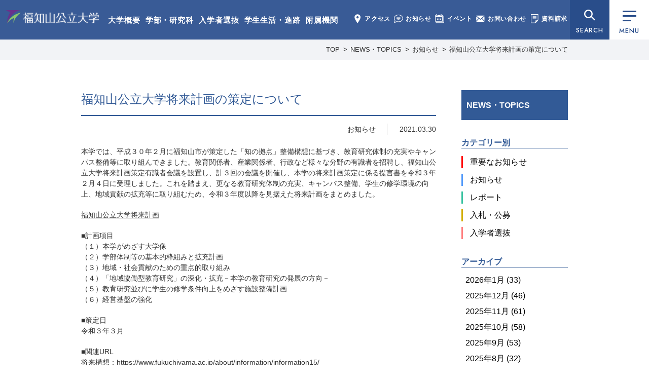

--- FILE ---
content_type: text/html; charset=UTF-8
request_url: https://www.fukuchiyama.ac.jp/news/15438/
body_size: 15473
content:
<!doctype html>
<html lang="ja">
<head>
<meta charset="utf-8">
<meta name="format-detection" content="telephone=no">
<meta name="viewport" content="width=1050">
<link rel="shortcut icon" href="https://www.fukuchiyama.ac.jp/img/favicon.ico">
<!-- CSS -->
<link rel="preconnect" href="https://fonts.googleapis.com"><!-- 2023-03-10 追加 -->
<link rel="preconnect" href="https://fonts.gstatic.com" crossorigin><!-- 2023-03-10 追加 -->
<link href="https://fonts.googleapis.com/css2?family=Jost:wght@400;500&display=swap" rel="stylesheet"><!-- 2023-03-10 追加 -->
<link rel="stylesheet" type="text/css" href="https://www.fukuchiyama.ac.jp/css/reset.css">
<link rel="stylesheet" type="text/css" href="https://www.fukuchiyama.ac.jp/css/common.css?1765792611">
<link rel="stylesheet" href="https://www.fukuchiyama.ac.jp/wp-content/themes/fukuchiyama/style.css" />
<link rel="stylesheet" type="text/css" href="https://www.fukuchiyama.ac.jp/css/news.css?1585705906">

<!-- JS -->
<script type="text/javascript" src="https://www.fukuchiyama.ac.jp/js/jquery-3.7.1.min.js"></script>
<script type="text/javascript" src="https://www.fukuchiyama.ac.jp/js/jquery.overflowScroll.js"></script>
<script type="text/javascript" src="https://www.fukuchiyama.ac.jp/js/common.js?202403"></script>
<!--[if lt IE 9]><script src="https://www.fukuchiyama.ac.jp/../js/html5shiv.js"></script><![endif]-->
<script type="text/javascript">
var ua = navigator.userAgent;
if(ua.indexOf('iPhone') > -1 || ua.indexOf('iPod') > -1 || ua.indexOf('Android') > -1){
	document.write('<meta name="viewport" content="width=device-width, initial-scale=1, minimum-scale=1, maximum-scale=1, user-scalable=no">');
	document.write('<meta name="format-detection" content="telephone=no">');
	document.write('<link rel="stylesheet" type="text/css" href="https://www.fukuchiyama.ac.jp/css/sp/common.css?1742524589">');
	document.write('<link rel="stylesheet" type="text/css" href="https://www.fukuchiyama.ac.jp/css/sp/news.css?1585705913">');
}
</script>
<script>
  (function(i,s,o,g,r,a,m){i['GoogleAnalyticsObject']=r;i[r]=i[r]||function(){
  (i[r].q=i[r].q||[]).push(arguments)},i[r].l=1*new Date();a=s.createElement(o),
  m=s.getElementsByTagName(o)[0];a.async=1;a.src=g;m.parentNode.insertBefore(a,m)
  })(window,document,'script','//www.google-analytics.com/analytics.js','ga');

  ga('create', 'UA-71675015-1', 'auto');
  ga('send', 'pageview');

</script>
<meta name='robots' content='index, follow, max-image-preview:large, max-snippet:-1, max-video-preview:-1' />

	<!-- This site is optimized with the Yoast SEO plugin v21.5 - https://yoast.com/wordpress/plugins/seo/ -->
	<title>福知山公立大学将来計画の策定について | 福知山公立大学</title>
	<link rel="canonical" href="https://www.fukuchiyama.ac.jp/news/15438/" />
	<meta property="og:locale" content="ja_JP" />
	<meta property="og:type" content="article" />
	<meta property="og:title" content="福知山公立大学将来計画の策定について | 福知山公立大学" />
	<meta property="og:description" content="本学では、平成３０年２月に福知山市が策定した「知の拠点」整備構想に基づき、教育研究体制の充実やキャンパス整備等に取り組んできました。教育関係者、産業関係者、行政など様々な分野の有識者を招聘し、福知山公立大学将来計画策定有 [&hellip;]" />
	<meta property="og:url" content="https://www.fukuchiyama.ac.jp/news/15438/" />
	<meta property="og:site_name" content="福知山公立大学" />
	<meta name="twitter:card" content="summary_large_image" />
	<script type="application/ld+json" class="yoast-schema-graph">{"@context":"https://schema.org","@graph":[{"@type":"WebPage","@id":"https://www.fukuchiyama.ac.jp/news/15438/","url":"https://www.fukuchiyama.ac.jp/news/15438/","name":"福知山公立大学将来計画の策定について | 福知山公立大学","isPartOf":{"@id":"https://www.fukuchiyama.ac.jp/#website"},"datePublished":"2021-03-30T02:16:36+00:00","dateModified":"2021-03-30T02:16:36+00:00","breadcrumb":{"@id":"https://www.fukuchiyama.ac.jp/news/15438/#breadcrumb"},"inLanguage":"ja","potentialAction":[{"@type":"ReadAction","target":["https://www.fukuchiyama.ac.jp/news/15438/"]}]},{"@type":"BreadcrumbList","@id":"https://www.fukuchiyama.ac.jp/news/15438/#breadcrumb","itemListElement":[{"@type":"ListItem","position":1,"name":"ホーム","item":"https://www.fukuchiyama.ac.jp/"},{"@type":"ListItem","position":2,"name":"NEWS・TOPICS","item":"https://www.fukuchiyama.ac.jp/news/"},{"@type":"ListItem","position":3,"name":"福知山公立大学将来計画の策定について"}]},{"@type":"WebSite","@id":"https://www.fukuchiyama.ac.jp/#website","url":"https://www.fukuchiyama.ac.jp/","name":"福知山公立大学","description":"地を究め 知を創る、福知山公立大学の公式ウェブサイト。学部・研究科、学生生活、研究活動、地域連携、入学案内など福公大の情報をご覧いただけます。","potentialAction":[{"@type":"SearchAction","target":{"@type":"EntryPoint","urlTemplate":"https://www.fukuchiyama.ac.jp/?s={search_term_string}"},"query-input":"required name=search_term_string"}],"inLanguage":"ja"}]}</script>
	<!-- / Yoast SEO plugin. -->


<link rel='stylesheet' id='wp-block-library-css' href='https://www.fukuchiyama.ac.jp/wp-includes/css/dist/block-library/style.min.css?ver=6.4.7' type='text/css' media='all' />
<style id='classic-theme-styles-inline-css' type='text/css'>
/*! This file is auto-generated */
.wp-block-button__link{color:#fff;background-color:#32373c;border-radius:9999px;box-shadow:none;text-decoration:none;padding:calc(.667em + 2px) calc(1.333em + 2px);font-size:1.125em}.wp-block-file__button{background:#32373c;color:#fff;text-decoration:none}
</style>
<style id='global-styles-inline-css' type='text/css'>
body{--wp--preset--color--black: #000000;--wp--preset--color--cyan-bluish-gray: #abb8c3;--wp--preset--color--white: #ffffff;--wp--preset--color--pale-pink: #f78da7;--wp--preset--color--vivid-red: #cf2e2e;--wp--preset--color--luminous-vivid-orange: #ff6900;--wp--preset--color--luminous-vivid-amber: #fcb900;--wp--preset--color--light-green-cyan: #7bdcb5;--wp--preset--color--vivid-green-cyan: #00d084;--wp--preset--color--pale-cyan-blue: #8ed1fc;--wp--preset--color--vivid-cyan-blue: #0693e3;--wp--preset--color--vivid-purple: #9b51e0;--wp--preset--gradient--vivid-cyan-blue-to-vivid-purple: linear-gradient(135deg,rgba(6,147,227,1) 0%,rgb(155,81,224) 100%);--wp--preset--gradient--light-green-cyan-to-vivid-green-cyan: linear-gradient(135deg,rgb(122,220,180) 0%,rgb(0,208,130) 100%);--wp--preset--gradient--luminous-vivid-amber-to-luminous-vivid-orange: linear-gradient(135deg,rgba(252,185,0,1) 0%,rgba(255,105,0,1) 100%);--wp--preset--gradient--luminous-vivid-orange-to-vivid-red: linear-gradient(135deg,rgba(255,105,0,1) 0%,rgb(207,46,46) 100%);--wp--preset--gradient--very-light-gray-to-cyan-bluish-gray: linear-gradient(135deg,rgb(238,238,238) 0%,rgb(169,184,195) 100%);--wp--preset--gradient--cool-to-warm-spectrum: linear-gradient(135deg,rgb(74,234,220) 0%,rgb(151,120,209) 20%,rgb(207,42,186) 40%,rgb(238,44,130) 60%,rgb(251,105,98) 80%,rgb(254,248,76) 100%);--wp--preset--gradient--blush-light-purple: linear-gradient(135deg,rgb(255,206,236) 0%,rgb(152,150,240) 100%);--wp--preset--gradient--blush-bordeaux: linear-gradient(135deg,rgb(254,205,165) 0%,rgb(254,45,45) 50%,rgb(107,0,62) 100%);--wp--preset--gradient--luminous-dusk: linear-gradient(135deg,rgb(255,203,112) 0%,rgb(199,81,192) 50%,rgb(65,88,208) 100%);--wp--preset--gradient--pale-ocean: linear-gradient(135deg,rgb(255,245,203) 0%,rgb(182,227,212) 50%,rgb(51,167,181) 100%);--wp--preset--gradient--electric-grass: linear-gradient(135deg,rgb(202,248,128) 0%,rgb(113,206,126) 100%);--wp--preset--gradient--midnight: linear-gradient(135deg,rgb(2,3,129) 0%,rgb(40,116,252) 100%);--wp--preset--font-size--small: 13px;--wp--preset--font-size--medium: 20px;--wp--preset--font-size--large: 36px;--wp--preset--font-size--x-large: 42px;--wp--preset--spacing--20: 0.44rem;--wp--preset--spacing--30: 0.67rem;--wp--preset--spacing--40: 1rem;--wp--preset--spacing--50: 1.5rem;--wp--preset--spacing--60: 2.25rem;--wp--preset--spacing--70: 3.38rem;--wp--preset--spacing--80: 5.06rem;--wp--preset--shadow--natural: 6px 6px 9px rgba(0, 0, 0, 0.2);--wp--preset--shadow--deep: 12px 12px 50px rgba(0, 0, 0, 0.4);--wp--preset--shadow--sharp: 6px 6px 0px rgba(0, 0, 0, 0.2);--wp--preset--shadow--outlined: 6px 6px 0px -3px rgba(255, 255, 255, 1), 6px 6px rgba(0, 0, 0, 1);--wp--preset--shadow--crisp: 6px 6px 0px rgba(0, 0, 0, 1);}:where(.is-layout-flex){gap: 0.5em;}:where(.is-layout-grid){gap: 0.5em;}body .is-layout-flow > .alignleft{float: left;margin-inline-start: 0;margin-inline-end: 2em;}body .is-layout-flow > .alignright{float: right;margin-inline-start: 2em;margin-inline-end: 0;}body .is-layout-flow > .aligncenter{margin-left: auto !important;margin-right: auto !important;}body .is-layout-constrained > .alignleft{float: left;margin-inline-start: 0;margin-inline-end: 2em;}body .is-layout-constrained > .alignright{float: right;margin-inline-start: 2em;margin-inline-end: 0;}body .is-layout-constrained > .aligncenter{margin-left: auto !important;margin-right: auto !important;}body .is-layout-constrained > :where(:not(.alignleft):not(.alignright):not(.alignfull)){max-width: var(--wp--style--global--content-size);margin-left: auto !important;margin-right: auto !important;}body .is-layout-constrained > .alignwide{max-width: var(--wp--style--global--wide-size);}body .is-layout-flex{display: flex;}body .is-layout-flex{flex-wrap: wrap;align-items: center;}body .is-layout-flex > *{margin: 0;}body .is-layout-grid{display: grid;}body .is-layout-grid > *{margin: 0;}:where(.wp-block-columns.is-layout-flex){gap: 2em;}:where(.wp-block-columns.is-layout-grid){gap: 2em;}:where(.wp-block-post-template.is-layout-flex){gap: 1.25em;}:where(.wp-block-post-template.is-layout-grid){gap: 1.25em;}.has-black-color{color: var(--wp--preset--color--black) !important;}.has-cyan-bluish-gray-color{color: var(--wp--preset--color--cyan-bluish-gray) !important;}.has-white-color{color: var(--wp--preset--color--white) !important;}.has-pale-pink-color{color: var(--wp--preset--color--pale-pink) !important;}.has-vivid-red-color{color: var(--wp--preset--color--vivid-red) !important;}.has-luminous-vivid-orange-color{color: var(--wp--preset--color--luminous-vivid-orange) !important;}.has-luminous-vivid-amber-color{color: var(--wp--preset--color--luminous-vivid-amber) !important;}.has-light-green-cyan-color{color: var(--wp--preset--color--light-green-cyan) !important;}.has-vivid-green-cyan-color{color: var(--wp--preset--color--vivid-green-cyan) !important;}.has-pale-cyan-blue-color{color: var(--wp--preset--color--pale-cyan-blue) !important;}.has-vivid-cyan-blue-color{color: var(--wp--preset--color--vivid-cyan-blue) !important;}.has-vivid-purple-color{color: var(--wp--preset--color--vivid-purple) !important;}.has-black-background-color{background-color: var(--wp--preset--color--black) !important;}.has-cyan-bluish-gray-background-color{background-color: var(--wp--preset--color--cyan-bluish-gray) !important;}.has-white-background-color{background-color: var(--wp--preset--color--white) !important;}.has-pale-pink-background-color{background-color: var(--wp--preset--color--pale-pink) !important;}.has-vivid-red-background-color{background-color: var(--wp--preset--color--vivid-red) !important;}.has-luminous-vivid-orange-background-color{background-color: var(--wp--preset--color--luminous-vivid-orange) !important;}.has-luminous-vivid-amber-background-color{background-color: var(--wp--preset--color--luminous-vivid-amber) !important;}.has-light-green-cyan-background-color{background-color: var(--wp--preset--color--light-green-cyan) !important;}.has-vivid-green-cyan-background-color{background-color: var(--wp--preset--color--vivid-green-cyan) !important;}.has-pale-cyan-blue-background-color{background-color: var(--wp--preset--color--pale-cyan-blue) !important;}.has-vivid-cyan-blue-background-color{background-color: var(--wp--preset--color--vivid-cyan-blue) !important;}.has-vivid-purple-background-color{background-color: var(--wp--preset--color--vivid-purple) !important;}.has-black-border-color{border-color: var(--wp--preset--color--black) !important;}.has-cyan-bluish-gray-border-color{border-color: var(--wp--preset--color--cyan-bluish-gray) !important;}.has-white-border-color{border-color: var(--wp--preset--color--white) !important;}.has-pale-pink-border-color{border-color: var(--wp--preset--color--pale-pink) !important;}.has-vivid-red-border-color{border-color: var(--wp--preset--color--vivid-red) !important;}.has-luminous-vivid-orange-border-color{border-color: var(--wp--preset--color--luminous-vivid-orange) !important;}.has-luminous-vivid-amber-border-color{border-color: var(--wp--preset--color--luminous-vivid-amber) !important;}.has-light-green-cyan-border-color{border-color: var(--wp--preset--color--light-green-cyan) !important;}.has-vivid-green-cyan-border-color{border-color: var(--wp--preset--color--vivid-green-cyan) !important;}.has-pale-cyan-blue-border-color{border-color: var(--wp--preset--color--pale-cyan-blue) !important;}.has-vivid-cyan-blue-border-color{border-color: var(--wp--preset--color--vivid-cyan-blue) !important;}.has-vivid-purple-border-color{border-color: var(--wp--preset--color--vivid-purple) !important;}.has-vivid-cyan-blue-to-vivid-purple-gradient-background{background: var(--wp--preset--gradient--vivid-cyan-blue-to-vivid-purple) !important;}.has-light-green-cyan-to-vivid-green-cyan-gradient-background{background: var(--wp--preset--gradient--light-green-cyan-to-vivid-green-cyan) !important;}.has-luminous-vivid-amber-to-luminous-vivid-orange-gradient-background{background: var(--wp--preset--gradient--luminous-vivid-amber-to-luminous-vivid-orange) !important;}.has-luminous-vivid-orange-to-vivid-red-gradient-background{background: var(--wp--preset--gradient--luminous-vivid-orange-to-vivid-red) !important;}.has-very-light-gray-to-cyan-bluish-gray-gradient-background{background: var(--wp--preset--gradient--very-light-gray-to-cyan-bluish-gray) !important;}.has-cool-to-warm-spectrum-gradient-background{background: var(--wp--preset--gradient--cool-to-warm-spectrum) !important;}.has-blush-light-purple-gradient-background{background: var(--wp--preset--gradient--blush-light-purple) !important;}.has-blush-bordeaux-gradient-background{background: var(--wp--preset--gradient--blush-bordeaux) !important;}.has-luminous-dusk-gradient-background{background: var(--wp--preset--gradient--luminous-dusk) !important;}.has-pale-ocean-gradient-background{background: var(--wp--preset--gradient--pale-ocean) !important;}.has-electric-grass-gradient-background{background: var(--wp--preset--gradient--electric-grass) !important;}.has-midnight-gradient-background{background: var(--wp--preset--gradient--midnight) !important;}.has-small-font-size{font-size: var(--wp--preset--font-size--small) !important;}.has-medium-font-size{font-size: var(--wp--preset--font-size--medium) !important;}.has-large-font-size{font-size: var(--wp--preset--font-size--large) !important;}.has-x-large-font-size{font-size: var(--wp--preset--font-size--x-large) !important;}
.wp-block-navigation a:where(:not(.wp-element-button)){color: inherit;}
:where(.wp-block-post-template.is-layout-flex){gap: 1.25em;}:where(.wp-block-post-template.is-layout-grid){gap: 1.25em;}
:where(.wp-block-columns.is-layout-flex){gap: 2em;}:where(.wp-block-columns.is-layout-grid){gap: 2em;}
.wp-block-pullquote{font-size: 1.5em;line-height: 1.6;}
</style>
                <script>
                    var ajaxUrl = 'https://www.fukuchiyama.ac.jp/wp-admin/admin-ajax.php';
                </script>
        </head>
<body class="news" id="%e7%a6%8f%e7%9f%a5%e5%b1%b1%e5%85%ac%e7%ab%8b%e5%a4%a7%e5%ad%a6%e5%b0%86%e6%9d%a5%e8%a8%88%e7%94%bb%e3%81%ae%e7%ad%96%e5%ae%9a%e3%81%ab%e3%81%a4%e3%81%84%e3%81%a6">
<!-- globalmenu.php -->
<header>
	<div id="logo">
		<a href="https://www.fukuchiyama.ac.jp/">福知山公立大学</a>
	</div>
	<div class="menu1">
		<ul>
			<li><a href="https://www.fukuchiyama.ac.jp/about/">大学概要</a></li>
			<li><a href="https://www.fukuchiyama.ac.jp/faculty/">学部・研究科</a></li>
			<li><a href="https://www.fukuchiyama.ac.jp/for_applicants/">入学者選抜</a></li>
			<li><a href="https://www.fukuchiyama.ac.jp/campus/">学生生活・進路</a></li>
			<li><a href="https://www.fukuchiyama.ac.jp/associated_organization/">附属機関</a></li>
		</ul>
	</div>
	<div class="menu2">
		<ul>
			<li><a href="https://www.fukuchiyama.ac.jp/about/access/"><img src="https://www.fukuchiyama.ac.jp/img/common-menu-access.png" alt="" width="18" height="18">アクセス</a></li>
			<li><a href="https://www.fukuchiyama.ac.jp/news/"><img src="https://www.fukuchiyama.ac.jp/img/common-menu-news.png" alt="" width="18" height="18">お知らせ</a></li>
			<li><a href="https://www.fukuchiyama.ac.jp/event/"><img src="https://www.fukuchiyama.ac.jp/img/common-menu-event.png" alt="" width="18" height="18">イベント</a></li>
			<li><a href="https://www.fukuchiyama.ac.jp/contact/"><img src="https://www.fukuchiyama.ac.jp/img/common-menu-contact.png" alt="" width="18" height="18">お問い合わせ</a></li>
			<li><a href="https://www.fukuchiyama.ac.jp/request/"><img src="https://www.fukuchiyama.ac.jp/img/common-menu-shiryo2.png" alt="" width="18" height="18">資料請求</a></li>
		</ul>
	</div>
	<div id="searchBtn"><button data-menu="all" type="button">SEARCH</button></div>
	<div class="menuBtn"><button class="drawerBtn" data-menu="all" type="button"><div class="btn_bar"><span></span></div>MENU</button></div>
</header>
<div class="spMenuWrap">
	<ul>
		<li><button class="drawerBtn" data-menu="user" type="button"><img src="https://www.fukuchiyama.ac.jp/img/common-menu-user.png" alt="" width="26" height="22">ユーザー別</button></li>
		<li><button class="drawerBtn" data-menu="search" type="button"><img src="https://www.fukuchiyama.ac.jp/img/common-menu-search.png" alt="" width="26" height="22">検索</button></li>
		<li><a href="https://www.fukuchiyama.ac.jp/request/"><img src="https://www.fukuchiyama.ac.jp/img/common-menu-shiryo.png" alt="" width="26" height="22">資料請求</a></li>
		<li><button class="drawerBtn" data-menu="all" type="button"><div class="btn_bar"><span></span></div>メニュー</button></li>
	</ul>
</div>

<div id="searchMenu">
	<section id="menu_search">
		<p class="hd">SEARCH</p>
		<div class="search">
			<form action="https://www.fukuchiyama.ac.jp" method="GET">
				<input type="text" name="s" placeholder="サイト内検索" value="" class="searchTxt" />
				<input type="submit" name="" class="searchBtn" />
			</form>
		</div>   
	</section>
</div>
<div id="drawerMenu">
	<div class="drawerMenu_innerWrap">
		<div class="drawerMenu_inner">
			<div id="logo">
				<a href="https://www.fukuchiyama.ac.jp/">福知山公立大学</a>
			</div>
			<button id="closeBtn"></button>
			<div>
				<section id="menu_nav">
					<ul>
<li class="page_item page-item-6 page_item_has_children"><a href="https://www.fukuchiyama.ac.jp/about/">大学概要</a><button class="acbtn"><span>開閉</span></button><ul class='children'><li class="page_item page-item-19"><a href="https://www.fukuchiyama.ac.jp/about/messages/">学長メッセージ</a></li><li class="page_item page-item-21"><a href="https://www.fukuchiyama.ac.jp/about/characteristics/">基本的な目標</a></li><li class="page_item page-item-311"><a href="https://www.fukuchiyama.ac.jp/about/logopolicy/">学章・ロゴマーク</a></li><li class="page_item page-item-6428"><a href="https://www.fukuchiyama.ac.jp/about/song/">学歌・応援歌</a></li><li class="page_item page-item-309"><a href="https://www.fukuchiyama.ac.jp/about/organization/">組織</a></li><li class="page_item page-item-418 page_item_has_children"><a href="https://www.fukuchiyama.ac.jp/about/information/">法人情報</a><button class="acbtn"><span>開閉</span></button><ul class='children'><li class="page_item page-item-1228"><a href="https://www.fukuchiyama.ac.jp/about/information/information04/">役員・委員名簿</a></li><li class="page_item page-item-16146"><a href="https://www.fukuchiyama.ac.jp/about/information/information16/">定款・業務方法書</a></li><li class="page_item page-item-1438"><a href="https://www.fukuchiyama.ac.jp/about/information/information05/">理事会・経営審議会・教育研究審議会</a></li><li class="page_item page-item-2457"><a href="https://www.fukuchiyama.ac.jp/about/information/information11/">中期目標・中期計画・年度計画・業務実績</a></li><li class="page_item page-item-14046"><a href="https://www.fukuchiyama.ac.jp/about/information/information15/">将来構想・方針</a></li><li class="page_item page-item-1683"><a href="https://www.fukuchiyama.ac.jp/about/information/information06/">財務情報</a></li><li class="page_item page-item-533"><a href="https://www.fukuchiyama.ac.jp/about/information/information02/">規程</a></li><li class="page_item page-item-44878"><a href="https://www.fukuchiyama.ac.jp/about/information/information18/">一般事業主行動計画</a></li><li class="page_item page-item-12453"><a href="https://www.fukuchiyama.ac.jp/about/information/information13/">設置認可・届出</a></li><li class="page_item page-item-9058"><a href="https://www.fukuchiyama.ac.jp/about/information/information12/">公立化に関するデータ</a></li><li class="page_item page-item-2464"><a href="https://www.fukuchiyama.ac.jp/about/information/information09/">内部質保証</a></li><li class="page_item page-item-1050"><a href="https://www.fukuchiyama.ac.jp/about/information/information03/">研究不正防止</a></li><li class="page_item page-item-13830"><a href="https://www.fukuchiyama.ac.jp/about/information/information14/">公益通報</a></li><li class="page_item page-item-41038"><a href="https://www.fukuchiyama.ac.jp/about/information/information17/">災害時対応・BCP</a></li><li class="page_item"><a href="https://www.fukuchiyama.ac.jp/news/category/category03/">入札・公募</a></li></ul></li><li class="page_item page-item-2462 page_item_has_children"><a href="https://www.fukuchiyama.ac.jp/about/educational_info/">教育情報</a><button class="acbtn"><span>開閉</span></button><ul class='children'><li class="page_item page-item-2466"><a href="https://www.fukuchiyama.ac.jp/about/educational_info/educational_information/">教育情報の公表</a></li><li class="page_item page-item-2468"><a href="https://www.fukuchiyama.ac.jp/about/educational_info/number_prof/">教員数</a></li><li class="page_item page-item-1230"><a href="https://www.fukuchiyama.ac.jp/about/educational_info/prof-list/">教員等紹介</a></li><li class="page_item page-item-2470"><a href="https://www.fukuchiyama.ac.jp/about/educational_info/number_student/">学生数</a></li><li class="page_item page-item-2472"><a href="https://www.fukuchiyama.ac.jp/about/educational_info/number_graduate/">進学者数及び就職者数</a></li></ul></li><li class="page_item page-item-19310"><a href="https://www.fukuchiyama.ac.jp/about/agreement/">連携協定</a></li><li class="page_item page-item-4137 page_item_has_children"><a href="https://www.fukuchiyama.ac.jp/about/donation_info/">寄附のご案内</a><button class="acbtn"><span>開閉</span></button><ul class='children'><li class="page_item page-item-1849"><a href="https://www.fukuchiyama.ac.jp/about/donation_info/donation/">寄附のご案内</a></li><li class="page_item page-item-4140"><a href="https://www.fukuchiyama.ac.jp/about/donation_info/donators/">寄附者ご芳名</a></li><li class="page_item page-item-7703"><a href="https://www.fukuchiyama.ac.jp/about/donation_info/furuhon/">リサイクル募金のご案内</a></li></ul></li><li class="page_item page-item-2479"><a href="https://www.fukuchiyama.ac.jp/about/campus_map/">キャンパスマップ</a></li><li class="page_item page-item-313"><a href="https://www.fukuchiyama.ac.jp/about/access/">アクセス</a></li><li class="page_item page-item-11728 page_item_has_children"><a href="https://www.fukuchiyama.ac.jp/about/public/">広報活動</a><button class="acbtn"><span>開閉</span></button><ul class='children'><li class="page_item page-item-3552"><a href="https://www.fukuchiyama.ac.jp/about/public/name_use/">名義使用申請</a></li><li class="page_item page-item-25818"><a href="https://www.fukuchiyama.ac.jp/about/public/media/">取材・撮影申請</a></li><li class="page_item page-item-10977"><a href="https://www.fukuchiyama.ac.jp/about/public/press/">広報誌・大学概要</a></li><li class="page_item page-item-4934"><a href="https://www.fukuchiyama.ac.jp/about/public/movie/">大学紹介動画</a></li><li class="page_item page-item-25815"><a href="https://www.fukuchiyama.ac.jp/about/public/sns/">SNS公式アカウント一覧</a></li></ul></li></ul></li><li class="page_item page-item-33 page_item_has_children"><a href="https://www.fukuchiyama.ac.jp/faculty/">学部・研究科</a><button class="acbtn"><span>開閉</span></button><ul class='children'><li class="page_item page-item-10662"><a href="https://www.fukuchiyama.ac.jp/faculty/faculty01/" class="subject subject1">地域経営学部</a></li><li class="page_item page-item-1688"><a href="https://www.fukuchiyama.ac.jp/faculty/policy/">目的と三つのポリシー</a></li><li class="page_item"><a href="https://www.fukuchiyama.ac.jp/about/educational_info/prof-list/#faculty01">教員等紹介</a></li><li class="page_item page-item-2474"><a href="https://www.fukuchiyama.ac.jp/faculty/syllabus/">講義概要</a></li><li class="page_item page-item-7336"><a href="https://www.fukuchiyama.ac.jp/faculty/practice/">地域協働型教育研究</a></li><li class="page_item page-item-6750"><a href="https://www.fukuchiyama.ac.jp/faculty/qualification/">資格取得</a></li><li class="page_item page-item-8432"><a href="https://www.fukuchiyama.ac.jp/faculty/faculty02/" class="subject subject2">情報学部</a></li><li class="page_item page-item-10654"><a href="https://www.fukuchiyama.ac.jp/faculty/policy02/">目的と三つのポリシー</a></li><li class="page_item"><a href="https://www.fukuchiyama.ac.jp/about/educational_info/prof-list/#faculty02">教員等紹介</a></li><li class="page_item page-item-11747"><a href="https://www.fukuchiyama.ac.jp/faculty/syllabus02/">講義概要</a></li><li class="page_item page-item-29587"><a href="https://www.fukuchiyama.ac.jp/faculty/graduate/" class="subject subject3">大学院地域情報学研究科</a></li><li class="page_item page-item-29591"><a href="https://www.fukuchiyama.ac.jp/faculty/gs_policy/">目的と三つのポリシー</a></li><li class="page_item page-item-29593"><a href="https://www.fukuchiyama.ac.jp/faculty/gs_list/">教員等紹介</a></li><li class="page_item page-item-35459"><a href="https://www.fukuchiyama.ac.jp/faculty/gs_syllabus/">講義概要</a></li><li class="page_item page-item-37432"><a href="https://www.fukuchiyama.ac.jp/faculty/gs_evaluation/">修士学位評価基準</a></li><li class="page_item page-item-39493"><a href="https://www.fukuchiyama.ac.jp/faculty/gs_long_term/">⾧期履修制度</a></li><li class="page_item page-item-38598"><a href="https://www.fukuchiyama.ac.jp/faculty/gs_interview/">大学院生インタビュー</a></li><li class="page_item page-item-46612"><a href="https://www.fukuchiyama.ac.jp/faculty/kyoshoku/" class="subject subject4">教職課程</a></li></ul></li><li class="page_item page-item-35 page_item_has_children"><a href="https://www.fukuchiyama.ac.jp/for_applicants/">入学者選抜情報</a><button class="acbtn"><span>開閉</span></button><ul class='children'><li class="page_item page-item-1119 page_item_has_children"><a href="https://www.fukuchiyama.ac.jp/admission/examination/">学部別選抜情報</a><button class="acbtn"><span>開閉</span></button><ul class='children'><li class="page_item page-item-1315"><a href="https://www.fukuchiyama.ac.jp/admission/examination/admissionpolicy/">アドミッション・ポリシー（地域経営学部）</a></li><li class="page_item page-item-9333"><a href="https://www.fukuchiyama.ac.jp/admission/examination/result/">入試結果（地域経営学部）</a></li><li class="page_item page-item-9652"><a href="https://www.fukuchiyama.ac.jp/admission/examination/admissionpolicy02/">アドミッション・ポリシー（情報学部）</a></li><li class="page_item page-item-12014"><a href="https://www.fukuchiyama.ac.jp/admission/examination/result02/">入試結果（情報学部）</a></li></ul></li><li class="page_item page-item-9974"><a href="https://www.fukuchiyama.ac.jp/admission/webentry/">Web出願・出願書類</a></li><li class="page_item page-item-1121"><a href="https://www.fukuchiyama.ac.jp/admission/examination06/">選抜概要・選抜要項・学生募集要項</a></li><li class="page_item page-item-5508"><a href="https://www.fukuchiyama.ac.jp/admission/decline/">入学辞退届</a></li><li class="page_item page-item-21643"><a href="https://www.fukuchiyama.ac.jp/admission/support/">受験上の配慮について</a></li><li class="page_item page-item-12026"><a href="https://www.fukuchiyama.ac.jp/admission/results_disclosure/">成績開示</a></li><li class="page_item page-item-10419"><a href="https://www.fukuchiyama.ac.jp/admission/notice/">入学者選抜に関する予告</a></li><li class="page_item page-item-1112"><a href="https://www.fukuchiyama.ac.jp/admission/opencampus/">オープンキャンパス</a></li><li class="page_item page-item-12029"><a href="https://www.fukuchiyama.ac.jp/admission/online_consultation/">オンライン個別相談</a></li><li class="page_item page-item-1110"><a href="https://www.fukuchiyama.ac.jp/admission/guidence/">2025年度 会場型相談会</a></li><li class="page_item page-item-22236"><a href="https://www.fukuchiyama.ac.jp/admission/kengaku/">個別大学見学</a></li><li class="page_item page-item-1317"><a href="https://www.fukuchiyama.ac.jp/admission/teacher/">2025年度 福知山公立大学教員対象説明会（※2025年度分は終了しました）</a></li><li class="page_item page-item-1108"><a href="https://www.fukuchiyama.ac.jp/admission/line/">入試広報用LINE</a></li></ul></li><li class="page_item page-item-37 page_item_has_children"><a href="https://www.fukuchiyama.ac.jp/campus/">学生生活・進路</a><button class="acbtn"><span>開閉</span></button><ul class='children'><li class="page_item page-item-319 page_item_has_children"><a href="https://www.fukuchiyama.ac.jp/campus/student_life/">学生生活</a><button class="acbtn"><span>開閉</span></button><ul class='children'><li class="page_item page-item-321"><a href="https://www.fukuchiyama.ac.jp/campus/student_life/student_life01/">こんな時どうすれば？</a></li><li class="page_item page-item-378"><a href="https://www.fukuchiyama.ac.jp/campus/student_life/student_life02/">大学からの連絡</a></li><li class="page_item page-item-376"><a href="https://www.fukuchiyama.ac.jp/campus/student_life/student_life03/">ルールとマナー</a></li><li class="page_item page-item-374"><a href="https://www.fukuchiyama.ac.jp/campus/student_life/student_life04/">自動車・バイク・自転車通学</a></li><li class="page_item page-item-372"><a href="https://www.fukuchiyama.ac.jp/campus/student_life/student_life05/">アルバイト</a></li><li class="page_item page-item-370"><a href="https://www.fukuchiyama.ac.jp/campus/student_life/student_life06/">授業</a></li><li class="page_item page-item-368"><a href="https://www.fukuchiyama.ac.jp/campus/student_life/student_life07/">一人暮らしについて</a></li><li class="page_item page-item-366"><a href="https://www.fukuchiyama.ac.jp/campus/student_life/student_life08/">学生相談</a></li><li class="page_item page-item-20662"><a href="https://www.fukuchiyama.ac.jp/campus/student_life/student_life13/">ハラスメント防止への取り組み</a></li><li class="page_item page-item-35741"><a href="https://www.fukuchiyama.ac.jp/campus/student_life/student_life14/">修学上の合理的配慮の申請について</a></li><li class="page_item page-item-364"><a href="https://www.fukuchiyama.ac.jp/campus/student_life/student_life09/">課外活動</a></li><li class="page_item page-item-362"><a href="https://www.fukuchiyama.ac.jp/campus/student_life/student_life10/">緊急災害時の備え</a></li><li class="page_item page-item-360"><a href="https://www.fukuchiyama.ac.jp/campus/student_life/student_life11/">遺失物・拾得物</a></li><li class="page_item page-item-332"><a href="https://www.fukuchiyama.ac.jp/campus/student_life/student_life12/">施設・設備の利用</a></li><li class="page_item page-item-342"><a href="https://www.fukuchiyama.ac.jp/campus/student_life/documents05/">学生教育研究災害傷害保険</a></li><li class="page_item page-item-45358"><a href="https://www.fukuchiyama.ac.jp/campus/student_life/nini_hoken/">任意保険</a></li></ul></li><li class="page_item page-item-358 page_item_has_children"><a href="https://www.fukuchiyama.ac.jp/campus/expenses/">学費・奨学金</a><button class="acbtn"><span>開閉</span></button><ul class='children'><li class="page_item page-item-356"><a href="https://www.fukuchiyama.ac.jp/campus/expenses/expenses01/">学納金（授業料及び実践教育実習費）</a></li><li class="page_item page-item-31132 page_item_has_children"><a href="https://www.fukuchiyama.ac.jp/campus/expenses/support_system/">奨学金等の支援制度</a><button class="acbtn"><span>開閉</span></button><ul class='children'><li class="page_item page-item-31134"><a href="https://www.fukuchiyama.ac.jp/campus/expenses/support_system/scholarship/">奨学金および授業料減免制度（学部生向け）</a></li><li class="page_item page-item-31141"><a href="https://www.fukuchiyama.ac.jp/campus/expenses/support_system/gs_scholarship/">奨学金および入学料免除制度（大学院生向け）</a></li></ul></li></ul></li><li class="page_item page-item-1226"><a href="https://www.fukuchiyama.ac.jp/campus/calendar/">学年暦</a></li><li class="page_item page-item-352 page_item_has_children"><a href="https://www.fukuchiyama.ac.jp/campus/documents/">証明書等について</a><button class="acbtn"><span>開閉</span></button><ul class='children'><li class="page_item page-item-346"><a href="https://www.fukuchiyama.ac.jp/campus/documents/documents03/">学割</a></li><li class="page_item page-item-350"><a href="https://www.fukuchiyama.ac.jp/campus/documents/documents01/">学生証</a></li><li class="page_item page-item-348"><a href="https://www.fukuchiyama.ac.jp/campus/documents/documents02/">証明書</a></li><li class="page_item page-item-344"><a href="https://www.fukuchiyama.ac.jp/campus/documents/documents04/">通学定期</a></li></ul></li><li class="page_item page-item-340 page_item_has_children"><a href="https://www.fukuchiyama.ac.jp/campus/changes/">変更・手続きについて</a><button class="acbtn"><span>開閉</span></button><ul class='children'><li class="page_item page-item-338"><a href="https://www.fukuchiyama.ac.jp/campus/changes/changes01/">住所等の変更</a></li><li class="page_item page-item-336"><a href="https://www.fukuchiyama.ac.jp/campus/changes/changes02/">学籍異動</a></li></ul></li><li class="page_item page-item-326 page_item_has_children"><a href="https://www.fukuchiyama.ac.jp/campus/job_information/">就職支援</a><button class="acbtn"><span>開閉</span></button><ul class='children'><li class="page_item page-item-3757"><a href="https://www.fukuchiyama.ac.jp/campus/job_information/job_information01/">就職支援</a></li><li class="page_item page-item-16569"><a href="https://www.fukuchiyama.ac.jp/campus/job_information/job_information03/">就職・進路データ</a></li><li class="page_item page-item-3758"><a href="https://www.fukuchiyama.ac.jp/campus/job_information/job_information02/">福知山公立大学求人検索システム「キャリタスUC」</a></li></ul></li><li class="page_item page-item-24646"><a href="https://www.fukuchiyama.ac.jp/campus/student_project/">STL助成金</a></li><li class="page_item page-item-323"><a href="https://www.fukuchiyama.ac.jp/campus/alumni/">学友会</a></li><li class="page_item page-item-4824"><a href="https://www.fukuchiyama.ac.jp/campus/club_activity/">公認サークル・公認学生団体</a></li><li class="page_item page-item-28128"><a href="https://www.fukuchiyama.ac.jp/campus/festival/">大学祭【福桔祭（ふっきさい）】</a></li><li class="page_item page-item-6620"><a href="https://www.fukuchiyama.ac.jp/campus/interview/">在学生インタビュー</a></li></ul></li><li class="page_item page-item-421 page_item_has_children"><a href="https://www.fukuchiyama.ac.jp/associated_organization/">附属機関</a><button class="acbtn"><span>開閉</span></button><ul class='children'><li class="page_item page-item-441 page_item_has_children"><a href="https://www.fukuchiyama.ac.jp/associated_organization/media_center/">メディアセンター</a><button class="acbtn"><span>開閉</span></button><ul class='children'><li class="page_item page-item-439"><a href="https://www.fukuchiyama.ac.jp/associated_organization/media_center/media_center01/">メディアセンターについて</a></li><li class="page_item page-item-437"><a href="https://www.fukuchiyama.ac.jp/associated_organization/media_center/media_center02/">フロアガイド</a></li><li class="page_item page-item-435"><a href="https://www.fukuchiyama.ac.jp/associated_organization/media_center/media_center03/">開館カレンダー</a></li><li class="page_item page-item-433"><a href="https://www.fukuchiyama.ac.jp/associated_organization/media_center/media_center04/">配架資料</a></li><li class="page_item page-item-1322"><a href="https://www.fukuchiyama.ac.jp/associated_organization/media_center/media_center09/">蔵書検索</a></li><li class="page_item page-item-431"><a href="https://www.fukuchiyama.ac.jp/associated_organization/media_center/media_center05/">利用案内</a></li><li class="page_item page-item-429"><a href="https://www.fukuchiyama.ac.jp/associated_organization/media_center/media_center06/">学外の方の利用について</a></li><li class="page_item page-item-427"><a href="https://www.fukuchiyama.ac.jp/associated_organization/media_center/media_center07/">学外の資料・文献を探す</a></li><li class="page_item page-item-425"><a href="https://www.fukuchiyama.ac.jp/associated_organization/media_center/media_center08/">オンラインデータベース・電子ジャーナルについて</a></li></ul></li><li class="page_item"><a href="https://www.fukuchiyama.ac.jp/kitare/" target="_blank" rel="noopener">北近畿地域連携機構</a></li><li class="page_item"><a href="https://www.fukuchiyama.ac.jp/institutions/bosai/" target="_blank" rel="noopener">地域防災研究センター</a></li><li class="page_item"><a href="http://global-fukuchiyama-u.jpn.org/" target="_blank" rel="noopener">国際センター</a></li><li class="page_item"><a href="https://www.fukuchiyama.ac.jp/institutions/mdsc/" target="_blank" rel="noopener">数理・データサイエンスセンター</a></li></ul></li>
					</ul>
				</section>
				
				<section id="menu_sns">
					<div class="inner">
						<p class="hd">SNS公式アカウント</p>
						<div class="list">
							<ul>
								<li>
									<a href="https://www.facebook.com/UnivFukuchiyama/" target="_blank" rel="noopener noreferrer">
										<img src="https://www.fukuchiyama.ac.jp/img/sns_facebook.png" width="32" height="32" alt="FaceBook">
									</a>
								</li>
								<li>
									<a href="https://twitter.com/univfukuchiyama" target="_blank" rel="noopener noreferrer">
										<img src="https://www.fukuchiyama.ac.jp/img/sns_x.png" width="32" height="32" alt="X">
									</a>
								</li>
								<li>
									<a href="https://www.instagram.com/univfukuchiyama/?hl=ja" target="_blank" rel="noopener noreferrer">
										<img src="https://www.fukuchiyama.ac.jp/img/sns_instagram.png" width="32" height="32" alt="Instagram">
									</a>
								</li>
								<li></li>
								<li>
									<a href="https://www.youtube.com/c/UnivFukuchiyama" target="_blank" rel="noopener noreferrer">
										<img src="https://www.fukuchiyama.ac.jp/img/sns_youtube.png" width="32" height="32" alt="YouTube">
									</a>
								</li>
								<li>
									<a href="https://lin.ee/iPOfosU" target="_blank" rel="noopener noreferrer">
										<img src="https://www.fukuchiyama.ac.jp/img/sns_line.png" width="32" height="32" alt="LINE"><span>イベント<br>情報配信</span>
									</a>
								</li>
								<li>
									<a href="https://page.line.me/177fmzoh?openQrModal=true" target="_blank" rel="noopener noreferrer">
										<img src="https://www.fukuchiyama.ac.jp/img/sns_line.png" width="32" height="32" alt="LINE"><span>入試情報</span>
									</a>
								</li>
							</ul>
						</div>
					</div>
				</section>
				
				<section id="menu_navsub" class="pcCont">
					<table class="list">
						<tbody>
							<tr>
								<td><a href="https://www.fukuchiyama.ac.jp/news/">お知らせ</a></td>
								<td><a href="https://www.fukuchiyama.ac.jp/event/">イベント</a></td>
								<td><a href="https://www.fukuchiyama.ac.jp/report/">活動報告</a></td>
							</tr>
							<tr>
								<td><a href="https://www.fukuchiyama.ac.jp/contact/">お問い合わせ</a></td>
								<td><a href="https://www.fukuchiyama.ac.jp/request/">資料請求</a></td>
							</tr>
						</tbody>
					</table>
				</section>
			</div>
			<div>
				<section id="menu_search">
					<p class="hd">SEARCH</p>
					<div class="search">
						<form action="https://www.fukuchiyama.ac.jp" method="GET">
							<input type="text" name="s" placeholder="サイト内検索" value="" class="searchTxt" />
							<input type="submit" name="" class="searchBtn" />
						</form>
					</div>   
				</section>
				
				<section id="menu_pickup">
					<p class="hd">PICK UP</p>
					<div class="list">
						<ul>
							<li><a href="https://www.fukuchiyama.ac.jp/campus/student_life/student_life07/">一人暮らし</a></li>
							<li><a href="https://www.fukuchiyama.ac.jp/campus/expenses/expenses01/">学納金</a></li>
							<li><a href="https://www.fukuchiyama.ac.jp/campus/job_information/job_information01/">就職支援</a></li>
							<li><a href="https://www.fukuchiyama.ac.jp/campus/club_activity/">サークル活動</a></li>
							<li><a href="https://www.fukuchiyama.ac.jp/campus/student_project/">STL助成金</a></li>
							<li><a href="https://www.fukuchiyama.ac.jp/about/educational_info/prof-list/">教員紹介</a></li>
							<li><a href="https://www.fukuchiyama.ac.jp/for_applicants/visiting_lecture/">出張講義</a></li>
							<li><a href="https://www.fukuchiyama.ac.jp/admission/opencampus/">オープンキャンパス</a></li>
						</ul>
					</div>
				</section>
				
				<section id="menu_navsub" class="spCont">
					<div class="list">
						<ul>
							<li><a href="https://www.fukuchiyama.ac.jp/news/">お知らせ</a></li>
							<li><a href="https://www.fukuchiyama.ac.jp/event/">イベント</a></li>
							<li><a href="https://www.fukuchiyama.ac.jp/report/">活動報告</a></li>
							<li></li>
							<li><a href="https://www.fukuchiyama.ac.jp/contact/">お問い合わせ</a></li>
							<li><a href="https://www.fukuchiyama.ac.jp/request/">資料請求</a></li>
						</ul>
					</div>
				</section>
				
				<section id="menu_user">
					<p class="hd">ユーザー別MENU</p>
					<div class="list">
						<ul>
							<li><a href="https://www.fukuchiyama.ac.jp/for_applicants/">受験生の皆様へ</a></li>
							<li><a href="https://www.fukuchiyama.ac.jp/for_students/">在学生の皆様へ</a></li>
							<li><a href="https://www.fukuchiyama.ac.jp/for_parents/">父母等の皆様へ</a></li>
							<li><a href="https://www.fukuchiyama.ac.jp/for_alumni/">卒業生の皆様へ</a></li>
							<li><a href="https://www.fukuchiyama.ac.jp/for_region/">地域・企業の方々へ</a></li>
						</ul>
					</div>
				</section>
				
				<section id="menu_sub_lang">
					<ul>
						<li><a href="https://www.fukuchiyama.ac.jp/english/">English</a></li>
						<li><a href="https://www.fukuchiyama.ac.jp/simplified-chinese/">中文簡体</a></li>
						<li><a href="https://www.fukuchiyama.ac.jp/traditional-chinese/">中文繁体</a></li>
					</ul>
				</section>

				<section id="menu_sub_other">
					<ul>
						<li><a href="https://www.fukuchiyama.ac.jp/privacy/">個人情報保護について</a></li>
						<li><a href="https://www.fukuchiyama.ac.jp/terms/">サイトについて</a></li>
						<li><a href="https://www.fukuchiyama.ac.jp/sitemap/">サイトマップ</a></li>
					</ul>
				</section>
				
				<p class="copyright">Copyright &copy; The University of Fukuchiyama. All Rights Reserved.</p>
			</div>
		</div>
	</div>
</div>
<!-- /globalmenu.php -->

<div id="container">
		<ul class="pankuzu">
			<li class="top"><a href="https://www.fukuchiyama.ac.jp">TOP</a></li>
			<li><span property="itemListElement" typeof="ListItem"><a property="item" typeof="WebPage" title="NEWS・TOPICSへ移動" href="https://www.fukuchiyama.ac.jp/news/" class="archive post-news-archive"><span property="name">NEWS・TOPICS</span></a><meta property="position" content="1"></span></li><li><span property="itemListElement" typeof="ListItem"><a property="item" typeof="WebPage" title="Go to the お知らせ NEWSのカテゴリー archives." href="https://www.fukuchiyama.ac.jp/news/category/category02/" class="taxonomy news_tax"><span property="name">お知らせ</span></a><meta property="position" content="2"></span></li><li><span property="itemListElement" typeof="ListItem"><span property="name">福知山公立大学将来計画の策定について</span><meta property="position" content="3"></span></li>		</ul>
	<section id="main">
		<section class="contents">

<div id="fb-root"></div>

<script>(function(d, s, id) {
  var js, fjs = d.getElementsByTagName(s)[0];
  if (d.getElementById(id)) return;
  js = d.createElement(s); js.id = id;
  js.src = "//connect.facebook.net/ja_JP/sdk.js#xfbml=1&version=v2.5&appId=226022547449471";
  fjs.parentNode.insertBefore(js, fjs);
}(document, 'script', 'facebook-jssdk'));</script>


		<article>
			<h3 class=" category02">福知山公立大学将来計画の策定について</h3>
			<p class="day">
				<span class="cat"><a href="https://www.fukuchiyama.ac.jp/news/category/category02/" rel="tag">お知らせ</a></span>
				<span class="date">2021.03.30</span>
			</p>
			<section class="entry">
<p>本学では、平成３０年２月に福知山市が策定した「知の拠点」整備構想に基づき、教育研究体制の充実やキャンパス整備等に取り組んできました。教育関係者、産業関係者、行政など様々な分野の有識者を招聘し、福知山公立大学将来計画策定有識者会議を設置し、計３回の会議を開催し、本学の将来計画策定に係る提言書を令和３年２月４日に受理しました。これを踏まえ、更なる教育研究体制の充実、キャンパス整備、学生の修学環境の向上、地域貢献の拡充等に取り組むため、令和３年度以降を見据えた将来計画をまとめました。</p>
<p><a href="https://www.fukuchiyama.ac.jp/wp-content/uploads/shouraikeikaku.pdf">福知山公立大学将来計画</a></p>
<p>■計画項目<br />
（１）本学がめざす大学像<br />
（２）学部体制等の基本的枠組みと拡充計画<br />
（３）地域・社会貢献のための重点的取り組み<br />
（４）「地域協働型教育研究」の深化・拡充－本学の教育研究の発展の方向－<br />
（５）教育研究並びに学生の修学条件向上をめざす施設整備計画<br />
（６）経営基盤の強化</p>
<p>■策定日<br />
令和３年３月</p>
<p>■関連URL<br />
将来構想：<a href="https://www.fukuchiyama.ac.jp/about/information/information15/">https://www.fukuchiyama.ac.jp/about/information/information15/</a></p>
			</section>
			
			<div class="sns">
			<div class="twitter"><a href="https://twitter.com/share" class="twitter-share-button"{count} data-lang="ja">ツイート</a>
			<script>!function(d,s,id){var js,fjs=d.getElementsByTagName(s)[0],p=/^http:/.test(d.location)?'http':'https';if(!d.getElementById(id)){js=d.createElement(s);js.id=id;js.src=p+'://platform.twitter.com/widgets.js';fjs.parentNode.insertBefore(js,fjs);}}(document, 'script', 'twitter-wjs');</script></div>
			<div class="fb_btn"><div class="fb-like" data-layout="button_count"></div></div>
			</div>
		</article>
<div class="wp-pagenavi navigation">
	<div class="prev">&laquo; <a href="https://www.fukuchiyama.ac.jp/news/15426/" rel="prev">【在学生の皆様へ】2021年度前学期オリエンテーション及び授業の開始にあたっての新型コロナウイルス感染症への対策について（注意喚起）</a></div>
	<div class="next"><a href="https://www.fukuchiyama.ac.jp/news/15444/" rel="next">福知山公立大学地域防災研究センターを開設しました</a> &raquo;</div>
</div>
		</section>
		<!--/contents-->
		<section class="side">
			<p class="title"><a href="https://www.fukuchiyama.ac.jp/news/">NEWS・TOPICS</a></p>
			<p class="s_title">カテゴリー別</p>
				<ul class="category">
					<li class="category07"><a href="https://www.fukuchiyama.ac.jp/news/category/category07/">重要なお知らせ</a></li>
					<li class="category02"><a href="https://www.fukuchiyama.ac.jp/news/category/category02/">お知らせ</a></li>
					<li class="category04"><a href="https://www.fukuchiyama.ac.jp/news/category/category04/">レポート</a></li>
					<li class="category03"><a href="https://www.fukuchiyama.ac.jp/news/category/category03/">入札・公募</a></li>
					<li class="category01"><a href="https://www.fukuchiyama.ac.jp/news/category/category01/">入学者選抜</a></li>
				</ul>
			<p class="s_title">アーカイブ</p>
				<ul class="archive">
	<li><a href='https://www.fukuchiyama.ac.jp/news/date/2026/01/'>2026年1月 (33)</a></li>
	<li><a href='https://www.fukuchiyama.ac.jp/news/date/2025/12/'>2025年12月 (46)</a></li>
	<li><a href='https://www.fukuchiyama.ac.jp/news/date/2025/11/'>2025年11月 (61)</a></li>
	<li><a href='https://www.fukuchiyama.ac.jp/news/date/2025/10/'>2025年10月 (58)</a></li>
	<li><a href='https://www.fukuchiyama.ac.jp/news/date/2025/09/'>2025年9月 (53)</a></li>
	<li><a href='https://www.fukuchiyama.ac.jp/news/date/2025/08/'>2025年8月 (32)</a></li>
	<li><a href='https://www.fukuchiyama.ac.jp/news/date/2025/07/'>2025年7月 (47)</a></li>
	<li><a href='https://www.fukuchiyama.ac.jp/news/date/2025/06/'>2025年6月 (51)</a></li>
	<li><a href='https://www.fukuchiyama.ac.jp/news/date/2025/05/'>2025年5月 (55)</a></li>
	<li><a href='https://www.fukuchiyama.ac.jp/news/date/2025/04/'>2025年4月 (40)</a></li>
	<li><a href='https://www.fukuchiyama.ac.jp/news/date/2025/03/'>2025年3月 (35)</a></li>
	<li><a href='https://www.fukuchiyama.ac.jp/news/date/2025/02/'>2025年2月 (53)</a></li>
	<li><a href='https://www.fukuchiyama.ac.jp/news/date/2025/01/'>2025年1月 (42)</a></li>
	<li><a href='https://www.fukuchiyama.ac.jp/news/date/2024/12/'>2024年12月 (68)</a></li>
	<li><a href='https://www.fukuchiyama.ac.jp/news/date/2024/11/'>2024年11月 (59)</a></li>
	<li><a href='https://www.fukuchiyama.ac.jp/news/date/2024/10/'>2024年10月 (56)</a></li>
	<li><a href='https://www.fukuchiyama.ac.jp/news/date/2024/09/'>2024年9月 (36)</a></li>
	<li><a href='https://www.fukuchiyama.ac.jp/news/date/2024/08/'>2024年8月 (29)</a></li>
	<li><a href='https://www.fukuchiyama.ac.jp/news/date/2024/07/'>2024年7月 (54)</a></li>
	<li><a href='https://www.fukuchiyama.ac.jp/news/date/2024/06/'>2024年6月 (57)</a></li>
	<li><a href='https://www.fukuchiyama.ac.jp/news/date/2024/05/'>2024年5月 (42)</a></li>
	<li><a href='https://www.fukuchiyama.ac.jp/news/date/2024/04/'>2024年4月 (35)</a></li>
	<li><a href='https://www.fukuchiyama.ac.jp/news/date/2024/03/'>2024年3月 (41)</a></li>
	<li><a href='https://www.fukuchiyama.ac.jp/news/date/2024/02/'>2024年2月 (52)</a></li>
	<li><a href='https://www.fukuchiyama.ac.jp/news/date/2024/01/'>2024年1月 (60)</a></li>
	<li><a href='https://www.fukuchiyama.ac.jp/news/date/2023/12/'>2023年12月 (55)</a></li>
	<li><a href='https://www.fukuchiyama.ac.jp/news/date/2023/11/'>2023年11月 (57)</a></li>
	<li><a href='https://www.fukuchiyama.ac.jp/news/date/2023/10/'>2023年10月 (50)</a></li>
	<li><a href='https://www.fukuchiyama.ac.jp/news/date/2023/09/'>2023年9月 (35)</a></li>
	<li><a href='https://www.fukuchiyama.ac.jp/news/date/2023/08/'>2023年8月 (44)</a></li>
	<li><a href='https://www.fukuchiyama.ac.jp/news/date/2023/07/'>2023年7月 (39)</a></li>
	<li><a href='https://www.fukuchiyama.ac.jp/news/date/2023/06/'>2023年6月 (35)</a></li>
	<li><a href='https://www.fukuchiyama.ac.jp/news/date/2023/05/'>2023年5月 (29)</a></li>
	<li><a href='https://www.fukuchiyama.ac.jp/news/date/2023/04/'>2023年4月 (36)</a></li>
	<li><a href='https://www.fukuchiyama.ac.jp/news/date/2023/03/'>2023年3月 (38)</a></li>
	<li><a href='https://www.fukuchiyama.ac.jp/news/date/2023/02/'>2023年2月 (32)</a></li>
	<li><a href='https://www.fukuchiyama.ac.jp/news/date/2023/01/'>2023年1月 (27)</a></li>
	<li><a href='https://www.fukuchiyama.ac.jp/news/date/2022/12/'>2022年12月 (32)</a></li>
	<li><a href='https://www.fukuchiyama.ac.jp/news/date/2022/11/'>2022年11月 (42)</a></li>
	<li><a href='https://www.fukuchiyama.ac.jp/news/date/2022/10/'>2022年10月 (37)</a></li>
	<li><a href='https://www.fukuchiyama.ac.jp/news/date/2022/09/'>2022年9月 (33)</a></li>
	<li><a href='https://www.fukuchiyama.ac.jp/news/date/2022/08/'>2022年8月 (25)</a></li>
	<li><a href='https://www.fukuchiyama.ac.jp/news/date/2022/07/'>2022年7月 (40)</a></li>
	<li><a href='https://www.fukuchiyama.ac.jp/news/date/2022/06/'>2022年6月 (39)</a></li>
	<li><a href='https://www.fukuchiyama.ac.jp/news/date/2022/05/'>2022年5月 (34)</a></li>
	<li><a href='https://www.fukuchiyama.ac.jp/news/date/2022/04/'>2022年4月 (45)</a></li>
	<li><a href='https://www.fukuchiyama.ac.jp/news/date/2022/03/'>2022年3月 (29)</a></li>
	<li><a href='https://www.fukuchiyama.ac.jp/news/date/2022/02/'>2022年2月 (25)</a></li>
	<li><a href='https://www.fukuchiyama.ac.jp/news/date/2022/01/'>2022年1月 (23)</a></li>
	<li><a href='https://www.fukuchiyama.ac.jp/news/date/2021/12/'>2021年12月 (25)</a></li>
	<li><a href='https://www.fukuchiyama.ac.jp/news/date/2021/11/'>2021年11月 (32)</a></li>
	<li><a href='https://www.fukuchiyama.ac.jp/news/date/2021/10/'>2021年10月 (37)</a></li>
	<li><a href='https://www.fukuchiyama.ac.jp/news/date/2021/09/'>2021年9月 (25)</a></li>
	<li><a href='https://www.fukuchiyama.ac.jp/news/date/2021/08/'>2021年8月 (25)</a></li>
	<li><a href='https://www.fukuchiyama.ac.jp/news/date/2021/07/'>2021年7月 (30)</a></li>
	<li><a href='https://www.fukuchiyama.ac.jp/news/date/2021/06/'>2021年6月 (22)</a></li>
	<li><a href='https://www.fukuchiyama.ac.jp/news/date/2021/05/'>2021年5月 (22)</a></li>
	<li><a href='https://www.fukuchiyama.ac.jp/news/date/2021/04/'>2021年4月 (24)</a></li>
	<li><a href='https://www.fukuchiyama.ac.jp/news/date/2021/03/'>2021年3月 (31)</a></li>
	<li><a href='https://www.fukuchiyama.ac.jp/news/date/2021/02/'>2021年2月 (31)</a></li>
	<li><a href='https://www.fukuchiyama.ac.jp/news/date/2021/01/'>2021年1月 (25)</a></li>
	<li><a href='https://www.fukuchiyama.ac.jp/news/date/2020/12/'>2020年12月 (38)</a></li>
	<li><a href='https://www.fukuchiyama.ac.jp/news/date/2020/11/'>2020年11月 (38)</a></li>
	<li><a href='https://www.fukuchiyama.ac.jp/news/date/2020/10/'>2020年10月 (37)</a></li>
	<li><a href='https://www.fukuchiyama.ac.jp/news/date/2020/09/'>2020年9月 (21)</a></li>
	<li><a href='https://www.fukuchiyama.ac.jp/news/date/2020/08/'>2020年8月 (26)</a></li>
	<li><a href='https://www.fukuchiyama.ac.jp/news/date/2020/07/'>2020年7月 (26)</a></li>
	<li><a href='https://www.fukuchiyama.ac.jp/news/date/2020/06/'>2020年6月 (19)</a></li>
	<li><a href='https://www.fukuchiyama.ac.jp/news/date/2020/05/'>2020年5月 (19)</a></li>
	<li><a href='https://www.fukuchiyama.ac.jp/news/date/2020/04/'>2020年4月 (21)</a></li>
	<li><a href='https://www.fukuchiyama.ac.jp/news/date/2020/03/'>2020年3月 (18)</a></li>
	<li><a href='https://www.fukuchiyama.ac.jp/news/date/2020/02/'>2020年2月 (17)</a></li>
	<li><a href='https://www.fukuchiyama.ac.jp/news/date/2020/01/'>2020年1月 (22)</a></li>
	<li><a href='https://www.fukuchiyama.ac.jp/news/date/2019/12/'>2019年12月 (24)</a></li>
	<li><a href='https://www.fukuchiyama.ac.jp/news/date/2019/11/'>2019年11月 (21)</a></li>
	<li><a href='https://www.fukuchiyama.ac.jp/news/date/2019/10/'>2019年10月 (24)</a></li>
	<li><a href='https://www.fukuchiyama.ac.jp/news/date/2019/09/'>2019年9月 (16)</a></li>
	<li><a href='https://www.fukuchiyama.ac.jp/news/date/2019/08/'>2019年8月 (13)</a></li>
	<li><a href='https://www.fukuchiyama.ac.jp/news/date/2019/07/'>2019年7月 (15)</a></li>
	<li><a href='https://www.fukuchiyama.ac.jp/news/date/2019/06/'>2019年6月 (12)</a></li>
	<li><a href='https://www.fukuchiyama.ac.jp/news/date/2019/05/'>2019年5月 (16)</a></li>
	<li><a href='https://www.fukuchiyama.ac.jp/news/date/2019/04/'>2019年4月 (13)</a></li>
	<li><a href='https://www.fukuchiyama.ac.jp/news/date/2019/03/'>2019年3月 (15)</a></li>
	<li><a href='https://www.fukuchiyama.ac.jp/news/date/2019/02/'>2019年2月 (9)</a></li>
	<li><a href='https://www.fukuchiyama.ac.jp/news/date/2019/01/'>2019年1月 (14)</a></li>
	<li><a href='https://www.fukuchiyama.ac.jp/news/date/2018/12/'>2018年12月 (19)</a></li>
	<li><a href='https://www.fukuchiyama.ac.jp/news/date/2018/11/'>2018年11月 (24)</a></li>
	<li><a href='https://www.fukuchiyama.ac.jp/news/date/2018/10/'>2018年10月 (27)</a></li>
	<li><a href='https://www.fukuchiyama.ac.jp/news/date/2018/09/'>2018年9月 (16)</a></li>
	<li><a href='https://www.fukuchiyama.ac.jp/news/date/2018/08/'>2018年8月 (14)</a></li>
	<li><a href='https://www.fukuchiyama.ac.jp/news/date/2018/07/'>2018年7月 (23)</a></li>
	<li><a href='https://www.fukuchiyama.ac.jp/news/date/2018/06/'>2018年6月 (10)</a></li>
	<li><a href='https://www.fukuchiyama.ac.jp/news/date/2018/05/'>2018年5月 (19)</a></li>
	<li><a href='https://www.fukuchiyama.ac.jp/news/date/2018/04/'>2018年4月 (21)</a></li>
	<li><a href='https://www.fukuchiyama.ac.jp/news/date/2018/03/'>2018年3月 (20)</a></li>
	<li><a href='https://www.fukuchiyama.ac.jp/news/date/2018/02/'>2018年2月 (21)</a></li>
	<li><a href='https://www.fukuchiyama.ac.jp/news/date/2018/01/'>2018年1月 (14)</a></li>
	<li><a href='https://www.fukuchiyama.ac.jp/news/date/2017/12/'>2017年12月 (23)</a></li>
	<li><a href='https://www.fukuchiyama.ac.jp/news/date/2017/11/'>2017年11月 (15)</a></li>
	<li><a href='https://www.fukuchiyama.ac.jp/news/date/2017/10/'>2017年10月 (21)</a></li>
	<li><a href='https://www.fukuchiyama.ac.jp/news/date/2017/09/'>2017年9月 (13)</a></li>
	<li><a href='https://www.fukuchiyama.ac.jp/news/date/2017/08/'>2017年8月 (20)</a></li>
	<li><a href='https://www.fukuchiyama.ac.jp/news/date/2017/07/'>2017年7月 (23)</a></li>
	<li><a href='https://www.fukuchiyama.ac.jp/news/date/2017/06/'>2017年6月 (30)</a></li>
	<li><a href='https://www.fukuchiyama.ac.jp/news/date/2017/05/'>2017年5月 (22)</a></li>
	<li><a href='https://www.fukuchiyama.ac.jp/news/date/2017/04/'>2017年4月 (23)</a></li>
	<li><a href='https://www.fukuchiyama.ac.jp/news/date/2017/03/'>2017年3月 (24)</a></li>
	<li><a href='https://www.fukuchiyama.ac.jp/news/date/2017/02/'>2017年2月 (18)</a></li>
	<li><a href='https://www.fukuchiyama.ac.jp/news/date/2017/01/'>2017年1月 (10)</a></li>
	<li><a href='https://www.fukuchiyama.ac.jp/news/date/2016/12/'>2016年12月 (25)</a></li>
	<li><a href='https://www.fukuchiyama.ac.jp/news/date/2016/11/'>2016年11月 (25)</a></li>
	<li><a href='https://www.fukuchiyama.ac.jp/news/date/2016/10/'>2016年10月 (20)</a></li>
	<li><a href='https://www.fukuchiyama.ac.jp/news/date/2016/09/'>2016年9月 (18)</a></li>
	<li><a href='https://www.fukuchiyama.ac.jp/news/date/2016/08/'>2016年8月 (8)</a></li>
	<li><a href='https://www.fukuchiyama.ac.jp/news/date/2016/07/'>2016年7月 (19)</a></li>
	<li><a href='https://www.fukuchiyama.ac.jp/news/date/2016/06/'>2016年6月 (9)</a></li>
	<li><a href='https://www.fukuchiyama.ac.jp/news/date/2016/05/'>2016年5月 (8)</a></li>
	<li><a href='https://www.fukuchiyama.ac.jp/news/date/2016/04/'>2016年4月 (6)</a></li>
				</ul>
		</section>	
	</section>
	<!--/main-->	


<footer>
	<div class="f_top">
        <ul>
            <li><a href="https://www.facebook.com/UnivFukuchiyama/" target="_blank" rel="noopener noreferrer"><img src="https://www.fukuchiyama.ac.jp/img/btn_fb.png" width="36" height="36" alt="FaceBook" class="ro"></a></li>
            <li><a href="https://www.fukuchiyama.ac.jp/admission/line"><img src="https://www.fukuchiyama.ac.jp/img/btn_line.png" width="36" height="36" alt="LINE" class="ro"></a></li>
            <li><a href="https://twitter.com/univfukuchiyama" target="_blank" rel="noopener noreferrer"><img src="https://www.fukuchiyama.ac.jp/img/btn_x.png" width="36" height="36" alt="X" class="ro"></a></li>
            <li><a href="https://www.instagram.com/univfukuchiyama/?hl=ja" target="_blank" rel="noopener noreferrer"><img src="https://www.fukuchiyama.ac.jp/img/btn_insta.png" width="36" height="36" alt="Twitter" class="ro"></a></li>
        </ul>
        <p class="pagetop pcCont"><a href="#container"><img src="https://www.fukuchiyama.ac.jp/img/pagetop.png" width="36" height="36" alt="▲" class="ro"></a></p>
    </div>
    <div class="f_under">
        <div class="inner">
        	<div class="f_sitemap">
     			<ul>
     				<li class="ttl"><a href="https://www.fukuchiyama.ac.jp/about/">大学概要</a></li>
     				<li><a href="https://www.fukuchiyama.ac.jp/about/messages">学長メッセージ</a></li>
                    <li><a href="https://www.fukuchiyama.ac.jp/about/characteristics">基本的な目標</a></li>
                    <li><a href="https://www.fukuchiyama.ac.jp/about/logopolicy">学章・ロゴマーク</a></li>
                    <li><a href="https://www.fukuchiyama.ac.jp/about/song">学歌・応援歌</a></li>
                    <li><a href="https://www.fukuchiyama.ac.jp/about/organization">組織</a></li>
                    <li><a href="https://www.fukuchiyama.ac.jp/about/information/">法人情報</a></li>
                    <li><a href="https://www.fukuchiyama.ac.jp/about/educational_info/">教育情報</a></li>
                    <li><a href="https://www.fukuchiyama.ac.jp/about/agreement">連携協定</a></li>
                    <li><a href="https://www.fukuchiyama.ac.jp/about/donation_info/">寄附のご案内</a></li>
                    <li><a href="https://www.fukuchiyama.ac.jp/about/campus_map">キャンパスマップ</a></li>
                    <li><a href="https://www.fukuchiyama.ac.jp/about/access">アクセス</a></li>
                    <li><a href="https://www.fukuchiyama.ac.jp/about/public/">広報活動</a></li>
     				<li class="ttl mt15"><a href="https://www.fukuchiyama.ac.jp/faculty/">学部・研究科</a></li>
     				<li><a href="https://www.fukuchiyama.ac.jp/faculty/faculty01">地域経営学部</a></li>
     				<li><a href="https://www.fukuchiyama.ac.jp/faculty/faculty02">情報学部</a></li>
     				<li><a href="https://www.fukuchiyama.ac.jp/faculty/graduate">大学院地域情報学研究科</a></li>
     				<li><a href="https://www.fukuchiyama.ac.jp/faculty/kyoshoku">教職課程</a></li>
     			</ul>
     			<ul>
     				<li class="ttl"><a href="https://www.fukuchiyama.ac.jp/for_applicants/">入学者選抜情報</a></li>
                    <li><a href="https://www.fukuchiyama.ac.jp/admission/examination/admissionpolicy">学部別選抜情報</a></li>
                    <li><a href="https://www.fukuchiyama.ac.jp/admission/examination06">学生募集要項</a></li>
     				<li><a href="https://www.fukuchiyama.ac.jp/admission/webentry">Web出願・出願書類</a></li>
                    <li><a href="https://www.fukuchiyama.ac.jp/admission/decline">入学辞退届</a></li>
                    <li><a href="https://www.fukuchiyama.ac.jp/admission/support">受験及び修学上の配慮について</a></li>                    
                    <li><a href="https://www.fukuchiyama.ac.jp/admission/results_disclosure">成績開示</a></li>
                    <li><a href="https://www.fukuchiyama.ac.jp/admission/notice">入学者選抜に関する予告</a></li>
                    <li><a href="https://www.fukuchiyama.ac.jp/admission/opencampus">オープンキャンパス</a></li>
                    <li><a href="https://www.fukuchiyama.ac.jp/admission/online_consultation">オンライン個別相談</a></li>
                    <!--li><a href="https://www.fukuchiyama.ac.jp/admission/guidence">会場型相談会</a></li-->
                    <li><a href="https://www.fukuchiyama.ac.jp/admission/kengaku"> 個別大学見学</a></li>    
                    <li><a href="https://www.fukuchiyama.ac.jp/admission/teacher">教員対象説明会</a></li>
                    <li><a href="https://www.fukuchiyama.ac.jp/admission/line">入試広報用LINE</a></li>
     			</ul>
     			<ul>
     				<li class="ttl"><a href="https://www.fukuchiyama.ac.jp/campus/">学生生活・進路</a></li>
     				<li><a href="https://www.fukuchiyama.ac.jp/campus/student_life/">学生生活</a></li>
     				<li><a href="https://www.fukuchiyama.ac.jp/campus/expenses/">学費・奨学金</a></li>
     				<li><a href="https://www.fukuchiyama.ac.jp/campus/calendar">学年暦</a></li>
     				<li><a href="https://www.fukuchiyama.ac.jp/campus/documents/">証明書等について</a></li>
     				<li><a href="https://www.fukuchiyama.ac.jp/campus/changes/">変更・手続きについて</a></li>
     				<!--li><a href="https://www.fukuchiyama.ac.jp/campus/international_exchange">国際交流</a></li-->
     				<li><a href="https://www.fukuchiyama.ac.jp/campus/job_information/">就職支援</a></li>
     				<li><a href="https://www.fukuchiyama.ac.jp/campus/student_project">STL助成金</a></li>
     				<li><a href="https://www.fukuchiyama.ac.jp/campus/alumni">学友会</a></li>
                    <li><a href="https://www.fukuchiyama.ac.jp/campus/club_activity">公認サークル・公認学生団体</a></li>
                    <li><a href="https://www.fukuchiyama.ac.jp/campus/festival">大学祭【福桔祭（ふっきさい）】</a></li>
                    <li><a href="https://www.fukuchiyama.ac.jp/campus/interview">在学生インタビュー</a></li>
     			</ul>
     			<ul>
     				<li class="ttl"><a href="https://www.fukuchiyama.ac.jp/associated_organization/">附属機関</a></li>
     				<li><a href="https://www.fukuchiyama.ac.jp/associated_organization/media_center/">メディアセンター</a></li>
     				<li><a href="https://www.fukuchiyama.ac.jp/kitare/" target="_blank" rel="noopener noreferrer" class="blank">北近畿地域連携機構</a></li>
     				<li><a href="https://www.fukuchiyama.ac.jp/institutions/bosai/" target="_blank" rel="noopener noreferrer" class="blank">地域防災研究センター</a></li>
                    <li><a href="http://global-fukuchiyama-u.jpn.org/" target="_blank" rel="noopener noreferrer" class="blank">国際センター</a></li>
     				<li><a href="https://www.fukuchiyama.ac.jp/institutions/mdsc/" target="_blank" rel="noopener noreferrer" class="blank">数理・データサイエンスセンター</a></li>
					<li class="ttl mt15"><a href="https://www.fukuchiyama.ac.jp/for_applicants">受験生の皆様へ</a></li>
					<li class="ttl"><a href="https://www.fukuchiyama.ac.jp/for_students">在学生の皆様へ</a></li>
					<li class="ttl"><a href="https://www.fukuchiyama.ac.jp/for_parents">父母等の皆様へ</a></li>
					<li class="ttl"><a href="https://www.fukuchiyama.ac.jp/for_alumni">卒業生の皆様へ</a></li>
					<li class="ttl"><a href="https://www.fukuchiyama.ac.jp/for_region">地域・企業の皆様へ</a></li>
     			</ul>
     			<ul class="last">
					<li class="ttl"><a href="https://www.fukuchiyama.ac.jp/news">お知らせ</a></li>
					<li class="ttl"><a href="https://www.fukuchiyama.ac.jp/event">イベント</a></li>
					<li class="ttl"><a href="https://www.fukuchiyama.ac.jp/report/">活動報告</a></li>
					<li class="ttl"><a href="https://www.fukuchiyama.ac.jp/contact/">お問い合わせ</a></span></li>
					<li class="ttl"><a href="https://www.fukuchiyama.ac.jp/request/">資料請求</a></span></li>
					<li class="mt15"><a href="https://www.fukuchiyama.ac.jp/privacy">個人情報保護について</a></li>
					<li><a href="https://www.fukuchiyama.ac.jp/terms">サイトについて</a></li>
					<li><a href="https://www.fukuchiyama.ac.jp/sitemap">サイトマップ</a></li>
                	<li><a href="https://www.fukuchiyama.ac.jp/english">English</a></li>
                	<li><a href="https://www.fukuchiyama.ac.jp/simplified-chinese">中文簡体</a></li>
                	<li><a href="https://www.fukuchiyama.ac.jp/traditional-chinese">中文繁体</a></li>
     			</ul>
    		</div>

            <ul id="lang" class="spCont">
                <li><a href="https://www.fukuchiyama.ac.jp/english">English</a></li>
                <li><a href="https://www.fukuchiyama.ac.jp/simplified-chinese">中文簡体</a></li>
                <li><a href="https://www.fukuchiyama.ac.jp/traditional-chinese">中文繁体</a></li>
            </ul>            
            <ul id="f_menu" class="spCont">
                <li><a href="https://www.fukuchiyama.ac.jp/sitemap">サイトマップ</a></li>
                <li><a href="https://www.fukuchiyama.ac.jp/about/access">アクセス</a></li>
                <li class="pcCont"><a href="https://www.fukuchiyama.ac.jp/contact/">お問い合わせ</a></li>
                <li><a href="https://www.fukuchiyama.ac.jp/terms">サイトについて</a></li>
            </ul>
            <div class="f_info">
            	<p class="name"><a href="https://www.fukuchiyama.ac.jp/">福知山公立大学<span>The University of Fukuchiyama</span></a></p>
            	<p class="address">〒620-0886 京都府福知山市字堀3370<br class="spCont"> Tel.0773-24-7100</p>
            	<!--<p class="ninsho"><a href="https://www.fukuchiyama.ac.jp/about/information09#hyoka"><img src="https://www.fukuchiyama.ac.jp/img/ninsho.png" alt="認証評価" class="ro"></a></p>-->
                <p class="copyright">Copyright &copy; The University of Fukuchiyama. All Rights Reserved.</p>
            </div>
        </div>
    </div>
    <p class="pagetop spCont"><a href="#container"><img src="https://www.fukuchiyama.ac.jp/img/sp/pagetop.png" width="27" alt="▲"></a></p>
</footer>

</div>
<!-- /container -->


</body>
</html>